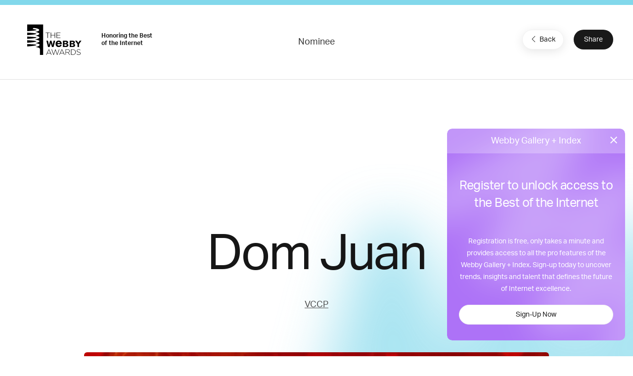

--- FILE ---
content_type: text/html; charset=utf-8
request_url: https://www.google.com/recaptcha/api2/anchor?ar=1&k=6LcC5f8qAAAAAN7E3g2z0N_EoPq3Vri8uXzTmFiO&co=aHR0cHM6Ly93aW5uZXJzLndlYmJ5YXdhcmRzLmNvbTo0NDM.&hl=en&v=7gg7H51Q-naNfhmCP3_R47ho&size=invisible&anchor-ms=20000&execute-ms=30000&cb=p3r1tmhdy1l1
body_size: 48179
content:
<!DOCTYPE HTML><html dir="ltr" lang="en"><head><meta http-equiv="Content-Type" content="text/html; charset=UTF-8">
<meta http-equiv="X-UA-Compatible" content="IE=edge">
<title>reCAPTCHA</title>
<style type="text/css">
/* cyrillic-ext */
@font-face {
  font-family: 'Roboto';
  font-style: normal;
  font-weight: 400;
  font-stretch: 100%;
  src: url(//fonts.gstatic.com/s/roboto/v48/KFO7CnqEu92Fr1ME7kSn66aGLdTylUAMa3GUBHMdazTgWw.woff2) format('woff2');
  unicode-range: U+0460-052F, U+1C80-1C8A, U+20B4, U+2DE0-2DFF, U+A640-A69F, U+FE2E-FE2F;
}
/* cyrillic */
@font-face {
  font-family: 'Roboto';
  font-style: normal;
  font-weight: 400;
  font-stretch: 100%;
  src: url(//fonts.gstatic.com/s/roboto/v48/KFO7CnqEu92Fr1ME7kSn66aGLdTylUAMa3iUBHMdazTgWw.woff2) format('woff2');
  unicode-range: U+0301, U+0400-045F, U+0490-0491, U+04B0-04B1, U+2116;
}
/* greek-ext */
@font-face {
  font-family: 'Roboto';
  font-style: normal;
  font-weight: 400;
  font-stretch: 100%;
  src: url(//fonts.gstatic.com/s/roboto/v48/KFO7CnqEu92Fr1ME7kSn66aGLdTylUAMa3CUBHMdazTgWw.woff2) format('woff2');
  unicode-range: U+1F00-1FFF;
}
/* greek */
@font-face {
  font-family: 'Roboto';
  font-style: normal;
  font-weight: 400;
  font-stretch: 100%;
  src: url(//fonts.gstatic.com/s/roboto/v48/KFO7CnqEu92Fr1ME7kSn66aGLdTylUAMa3-UBHMdazTgWw.woff2) format('woff2');
  unicode-range: U+0370-0377, U+037A-037F, U+0384-038A, U+038C, U+038E-03A1, U+03A3-03FF;
}
/* math */
@font-face {
  font-family: 'Roboto';
  font-style: normal;
  font-weight: 400;
  font-stretch: 100%;
  src: url(//fonts.gstatic.com/s/roboto/v48/KFO7CnqEu92Fr1ME7kSn66aGLdTylUAMawCUBHMdazTgWw.woff2) format('woff2');
  unicode-range: U+0302-0303, U+0305, U+0307-0308, U+0310, U+0312, U+0315, U+031A, U+0326-0327, U+032C, U+032F-0330, U+0332-0333, U+0338, U+033A, U+0346, U+034D, U+0391-03A1, U+03A3-03A9, U+03B1-03C9, U+03D1, U+03D5-03D6, U+03F0-03F1, U+03F4-03F5, U+2016-2017, U+2034-2038, U+203C, U+2040, U+2043, U+2047, U+2050, U+2057, U+205F, U+2070-2071, U+2074-208E, U+2090-209C, U+20D0-20DC, U+20E1, U+20E5-20EF, U+2100-2112, U+2114-2115, U+2117-2121, U+2123-214F, U+2190, U+2192, U+2194-21AE, U+21B0-21E5, U+21F1-21F2, U+21F4-2211, U+2213-2214, U+2216-22FF, U+2308-230B, U+2310, U+2319, U+231C-2321, U+2336-237A, U+237C, U+2395, U+239B-23B7, U+23D0, U+23DC-23E1, U+2474-2475, U+25AF, U+25B3, U+25B7, U+25BD, U+25C1, U+25CA, U+25CC, U+25FB, U+266D-266F, U+27C0-27FF, U+2900-2AFF, U+2B0E-2B11, U+2B30-2B4C, U+2BFE, U+3030, U+FF5B, U+FF5D, U+1D400-1D7FF, U+1EE00-1EEFF;
}
/* symbols */
@font-face {
  font-family: 'Roboto';
  font-style: normal;
  font-weight: 400;
  font-stretch: 100%;
  src: url(//fonts.gstatic.com/s/roboto/v48/KFO7CnqEu92Fr1ME7kSn66aGLdTylUAMaxKUBHMdazTgWw.woff2) format('woff2');
  unicode-range: U+0001-000C, U+000E-001F, U+007F-009F, U+20DD-20E0, U+20E2-20E4, U+2150-218F, U+2190, U+2192, U+2194-2199, U+21AF, U+21E6-21F0, U+21F3, U+2218-2219, U+2299, U+22C4-22C6, U+2300-243F, U+2440-244A, U+2460-24FF, U+25A0-27BF, U+2800-28FF, U+2921-2922, U+2981, U+29BF, U+29EB, U+2B00-2BFF, U+4DC0-4DFF, U+FFF9-FFFB, U+10140-1018E, U+10190-1019C, U+101A0, U+101D0-101FD, U+102E0-102FB, U+10E60-10E7E, U+1D2C0-1D2D3, U+1D2E0-1D37F, U+1F000-1F0FF, U+1F100-1F1AD, U+1F1E6-1F1FF, U+1F30D-1F30F, U+1F315, U+1F31C, U+1F31E, U+1F320-1F32C, U+1F336, U+1F378, U+1F37D, U+1F382, U+1F393-1F39F, U+1F3A7-1F3A8, U+1F3AC-1F3AF, U+1F3C2, U+1F3C4-1F3C6, U+1F3CA-1F3CE, U+1F3D4-1F3E0, U+1F3ED, U+1F3F1-1F3F3, U+1F3F5-1F3F7, U+1F408, U+1F415, U+1F41F, U+1F426, U+1F43F, U+1F441-1F442, U+1F444, U+1F446-1F449, U+1F44C-1F44E, U+1F453, U+1F46A, U+1F47D, U+1F4A3, U+1F4B0, U+1F4B3, U+1F4B9, U+1F4BB, U+1F4BF, U+1F4C8-1F4CB, U+1F4D6, U+1F4DA, U+1F4DF, U+1F4E3-1F4E6, U+1F4EA-1F4ED, U+1F4F7, U+1F4F9-1F4FB, U+1F4FD-1F4FE, U+1F503, U+1F507-1F50B, U+1F50D, U+1F512-1F513, U+1F53E-1F54A, U+1F54F-1F5FA, U+1F610, U+1F650-1F67F, U+1F687, U+1F68D, U+1F691, U+1F694, U+1F698, U+1F6AD, U+1F6B2, U+1F6B9-1F6BA, U+1F6BC, U+1F6C6-1F6CF, U+1F6D3-1F6D7, U+1F6E0-1F6EA, U+1F6F0-1F6F3, U+1F6F7-1F6FC, U+1F700-1F7FF, U+1F800-1F80B, U+1F810-1F847, U+1F850-1F859, U+1F860-1F887, U+1F890-1F8AD, U+1F8B0-1F8BB, U+1F8C0-1F8C1, U+1F900-1F90B, U+1F93B, U+1F946, U+1F984, U+1F996, U+1F9E9, U+1FA00-1FA6F, U+1FA70-1FA7C, U+1FA80-1FA89, U+1FA8F-1FAC6, U+1FACE-1FADC, U+1FADF-1FAE9, U+1FAF0-1FAF8, U+1FB00-1FBFF;
}
/* vietnamese */
@font-face {
  font-family: 'Roboto';
  font-style: normal;
  font-weight: 400;
  font-stretch: 100%;
  src: url(//fonts.gstatic.com/s/roboto/v48/KFO7CnqEu92Fr1ME7kSn66aGLdTylUAMa3OUBHMdazTgWw.woff2) format('woff2');
  unicode-range: U+0102-0103, U+0110-0111, U+0128-0129, U+0168-0169, U+01A0-01A1, U+01AF-01B0, U+0300-0301, U+0303-0304, U+0308-0309, U+0323, U+0329, U+1EA0-1EF9, U+20AB;
}
/* latin-ext */
@font-face {
  font-family: 'Roboto';
  font-style: normal;
  font-weight: 400;
  font-stretch: 100%;
  src: url(//fonts.gstatic.com/s/roboto/v48/KFO7CnqEu92Fr1ME7kSn66aGLdTylUAMa3KUBHMdazTgWw.woff2) format('woff2');
  unicode-range: U+0100-02BA, U+02BD-02C5, U+02C7-02CC, U+02CE-02D7, U+02DD-02FF, U+0304, U+0308, U+0329, U+1D00-1DBF, U+1E00-1E9F, U+1EF2-1EFF, U+2020, U+20A0-20AB, U+20AD-20C0, U+2113, U+2C60-2C7F, U+A720-A7FF;
}
/* latin */
@font-face {
  font-family: 'Roboto';
  font-style: normal;
  font-weight: 400;
  font-stretch: 100%;
  src: url(//fonts.gstatic.com/s/roboto/v48/KFO7CnqEu92Fr1ME7kSn66aGLdTylUAMa3yUBHMdazQ.woff2) format('woff2');
  unicode-range: U+0000-00FF, U+0131, U+0152-0153, U+02BB-02BC, U+02C6, U+02DA, U+02DC, U+0304, U+0308, U+0329, U+2000-206F, U+20AC, U+2122, U+2191, U+2193, U+2212, U+2215, U+FEFF, U+FFFD;
}
/* cyrillic-ext */
@font-face {
  font-family: 'Roboto';
  font-style: normal;
  font-weight: 500;
  font-stretch: 100%;
  src: url(//fonts.gstatic.com/s/roboto/v48/KFO7CnqEu92Fr1ME7kSn66aGLdTylUAMa3GUBHMdazTgWw.woff2) format('woff2');
  unicode-range: U+0460-052F, U+1C80-1C8A, U+20B4, U+2DE0-2DFF, U+A640-A69F, U+FE2E-FE2F;
}
/* cyrillic */
@font-face {
  font-family: 'Roboto';
  font-style: normal;
  font-weight: 500;
  font-stretch: 100%;
  src: url(//fonts.gstatic.com/s/roboto/v48/KFO7CnqEu92Fr1ME7kSn66aGLdTylUAMa3iUBHMdazTgWw.woff2) format('woff2');
  unicode-range: U+0301, U+0400-045F, U+0490-0491, U+04B0-04B1, U+2116;
}
/* greek-ext */
@font-face {
  font-family: 'Roboto';
  font-style: normal;
  font-weight: 500;
  font-stretch: 100%;
  src: url(//fonts.gstatic.com/s/roboto/v48/KFO7CnqEu92Fr1ME7kSn66aGLdTylUAMa3CUBHMdazTgWw.woff2) format('woff2');
  unicode-range: U+1F00-1FFF;
}
/* greek */
@font-face {
  font-family: 'Roboto';
  font-style: normal;
  font-weight: 500;
  font-stretch: 100%;
  src: url(//fonts.gstatic.com/s/roboto/v48/KFO7CnqEu92Fr1ME7kSn66aGLdTylUAMa3-UBHMdazTgWw.woff2) format('woff2');
  unicode-range: U+0370-0377, U+037A-037F, U+0384-038A, U+038C, U+038E-03A1, U+03A3-03FF;
}
/* math */
@font-face {
  font-family: 'Roboto';
  font-style: normal;
  font-weight: 500;
  font-stretch: 100%;
  src: url(//fonts.gstatic.com/s/roboto/v48/KFO7CnqEu92Fr1ME7kSn66aGLdTylUAMawCUBHMdazTgWw.woff2) format('woff2');
  unicode-range: U+0302-0303, U+0305, U+0307-0308, U+0310, U+0312, U+0315, U+031A, U+0326-0327, U+032C, U+032F-0330, U+0332-0333, U+0338, U+033A, U+0346, U+034D, U+0391-03A1, U+03A3-03A9, U+03B1-03C9, U+03D1, U+03D5-03D6, U+03F0-03F1, U+03F4-03F5, U+2016-2017, U+2034-2038, U+203C, U+2040, U+2043, U+2047, U+2050, U+2057, U+205F, U+2070-2071, U+2074-208E, U+2090-209C, U+20D0-20DC, U+20E1, U+20E5-20EF, U+2100-2112, U+2114-2115, U+2117-2121, U+2123-214F, U+2190, U+2192, U+2194-21AE, U+21B0-21E5, U+21F1-21F2, U+21F4-2211, U+2213-2214, U+2216-22FF, U+2308-230B, U+2310, U+2319, U+231C-2321, U+2336-237A, U+237C, U+2395, U+239B-23B7, U+23D0, U+23DC-23E1, U+2474-2475, U+25AF, U+25B3, U+25B7, U+25BD, U+25C1, U+25CA, U+25CC, U+25FB, U+266D-266F, U+27C0-27FF, U+2900-2AFF, U+2B0E-2B11, U+2B30-2B4C, U+2BFE, U+3030, U+FF5B, U+FF5D, U+1D400-1D7FF, U+1EE00-1EEFF;
}
/* symbols */
@font-face {
  font-family: 'Roboto';
  font-style: normal;
  font-weight: 500;
  font-stretch: 100%;
  src: url(//fonts.gstatic.com/s/roboto/v48/KFO7CnqEu92Fr1ME7kSn66aGLdTylUAMaxKUBHMdazTgWw.woff2) format('woff2');
  unicode-range: U+0001-000C, U+000E-001F, U+007F-009F, U+20DD-20E0, U+20E2-20E4, U+2150-218F, U+2190, U+2192, U+2194-2199, U+21AF, U+21E6-21F0, U+21F3, U+2218-2219, U+2299, U+22C4-22C6, U+2300-243F, U+2440-244A, U+2460-24FF, U+25A0-27BF, U+2800-28FF, U+2921-2922, U+2981, U+29BF, U+29EB, U+2B00-2BFF, U+4DC0-4DFF, U+FFF9-FFFB, U+10140-1018E, U+10190-1019C, U+101A0, U+101D0-101FD, U+102E0-102FB, U+10E60-10E7E, U+1D2C0-1D2D3, U+1D2E0-1D37F, U+1F000-1F0FF, U+1F100-1F1AD, U+1F1E6-1F1FF, U+1F30D-1F30F, U+1F315, U+1F31C, U+1F31E, U+1F320-1F32C, U+1F336, U+1F378, U+1F37D, U+1F382, U+1F393-1F39F, U+1F3A7-1F3A8, U+1F3AC-1F3AF, U+1F3C2, U+1F3C4-1F3C6, U+1F3CA-1F3CE, U+1F3D4-1F3E0, U+1F3ED, U+1F3F1-1F3F3, U+1F3F5-1F3F7, U+1F408, U+1F415, U+1F41F, U+1F426, U+1F43F, U+1F441-1F442, U+1F444, U+1F446-1F449, U+1F44C-1F44E, U+1F453, U+1F46A, U+1F47D, U+1F4A3, U+1F4B0, U+1F4B3, U+1F4B9, U+1F4BB, U+1F4BF, U+1F4C8-1F4CB, U+1F4D6, U+1F4DA, U+1F4DF, U+1F4E3-1F4E6, U+1F4EA-1F4ED, U+1F4F7, U+1F4F9-1F4FB, U+1F4FD-1F4FE, U+1F503, U+1F507-1F50B, U+1F50D, U+1F512-1F513, U+1F53E-1F54A, U+1F54F-1F5FA, U+1F610, U+1F650-1F67F, U+1F687, U+1F68D, U+1F691, U+1F694, U+1F698, U+1F6AD, U+1F6B2, U+1F6B9-1F6BA, U+1F6BC, U+1F6C6-1F6CF, U+1F6D3-1F6D7, U+1F6E0-1F6EA, U+1F6F0-1F6F3, U+1F6F7-1F6FC, U+1F700-1F7FF, U+1F800-1F80B, U+1F810-1F847, U+1F850-1F859, U+1F860-1F887, U+1F890-1F8AD, U+1F8B0-1F8BB, U+1F8C0-1F8C1, U+1F900-1F90B, U+1F93B, U+1F946, U+1F984, U+1F996, U+1F9E9, U+1FA00-1FA6F, U+1FA70-1FA7C, U+1FA80-1FA89, U+1FA8F-1FAC6, U+1FACE-1FADC, U+1FADF-1FAE9, U+1FAF0-1FAF8, U+1FB00-1FBFF;
}
/* vietnamese */
@font-face {
  font-family: 'Roboto';
  font-style: normal;
  font-weight: 500;
  font-stretch: 100%;
  src: url(//fonts.gstatic.com/s/roboto/v48/KFO7CnqEu92Fr1ME7kSn66aGLdTylUAMa3OUBHMdazTgWw.woff2) format('woff2');
  unicode-range: U+0102-0103, U+0110-0111, U+0128-0129, U+0168-0169, U+01A0-01A1, U+01AF-01B0, U+0300-0301, U+0303-0304, U+0308-0309, U+0323, U+0329, U+1EA0-1EF9, U+20AB;
}
/* latin-ext */
@font-face {
  font-family: 'Roboto';
  font-style: normal;
  font-weight: 500;
  font-stretch: 100%;
  src: url(//fonts.gstatic.com/s/roboto/v48/KFO7CnqEu92Fr1ME7kSn66aGLdTylUAMa3KUBHMdazTgWw.woff2) format('woff2');
  unicode-range: U+0100-02BA, U+02BD-02C5, U+02C7-02CC, U+02CE-02D7, U+02DD-02FF, U+0304, U+0308, U+0329, U+1D00-1DBF, U+1E00-1E9F, U+1EF2-1EFF, U+2020, U+20A0-20AB, U+20AD-20C0, U+2113, U+2C60-2C7F, U+A720-A7FF;
}
/* latin */
@font-face {
  font-family: 'Roboto';
  font-style: normal;
  font-weight: 500;
  font-stretch: 100%;
  src: url(//fonts.gstatic.com/s/roboto/v48/KFO7CnqEu92Fr1ME7kSn66aGLdTylUAMa3yUBHMdazQ.woff2) format('woff2');
  unicode-range: U+0000-00FF, U+0131, U+0152-0153, U+02BB-02BC, U+02C6, U+02DA, U+02DC, U+0304, U+0308, U+0329, U+2000-206F, U+20AC, U+2122, U+2191, U+2193, U+2212, U+2215, U+FEFF, U+FFFD;
}
/* cyrillic-ext */
@font-face {
  font-family: 'Roboto';
  font-style: normal;
  font-weight: 900;
  font-stretch: 100%;
  src: url(//fonts.gstatic.com/s/roboto/v48/KFO7CnqEu92Fr1ME7kSn66aGLdTylUAMa3GUBHMdazTgWw.woff2) format('woff2');
  unicode-range: U+0460-052F, U+1C80-1C8A, U+20B4, U+2DE0-2DFF, U+A640-A69F, U+FE2E-FE2F;
}
/* cyrillic */
@font-face {
  font-family: 'Roboto';
  font-style: normal;
  font-weight: 900;
  font-stretch: 100%;
  src: url(//fonts.gstatic.com/s/roboto/v48/KFO7CnqEu92Fr1ME7kSn66aGLdTylUAMa3iUBHMdazTgWw.woff2) format('woff2');
  unicode-range: U+0301, U+0400-045F, U+0490-0491, U+04B0-04B1, U+2116;
}
/* greek-ext */
@font-face {
  font-family: 'Roboto';
  font-style: normal;
  font-weight: 900;
  font-stretch: 100%;
  src: url(//fonts.gstatic.com/s/roboto/v48/KFO7CnqEu92Fr1ME7kSn66aGLdTylUAMa3CUBHMdazTgWw.woff2) format('woff2');
  unicode-range: U+1F00-1FFF;
}
/* greek */
@font-face {
  font-family: 'Roboto';
  font-style: normal;
  font-weight: 900;
  font-stretch: 100%;
  src: url(//fonts.gstatic.com/s/roboto/v48/KFO7CnqEu92Fr1ME7kSn66aGLdTylUAMa3-UBHMdazTgWw.woff2) format('woff2');
  unicode-range: U+0370-0377, U+037A-037F, U+0384-038A, U+038C, U+038E-03A1, U+03A3-03FF;
}
/* math */
@font-face {
  font-family: 'Roboto';
  font-style: normal;
  font-weight: 900;
  font-stretch: 100%;
  src: url(//fonts.gstatic.com/s/roboto/v48/KFO7CnqEu92Fr1ME7kSn66aGLdTylUAMawCUBHMdazTgWw.woff2) format('woff2');
  unicode-range: U+0302-0303, U+0305, U+0307-0308, U+0310, U+0312, U+0315, U+031A, U+0326-0327, U+032C, U+032F-0330, U+0332-0333, U+0338, U+033A, U+0346, U+034D, U+0391-03A1, U+03A3-03A9, U+03B1-03C9, U+03D1, U+03D5-03D6, U+03F0-03F1, U+03F4-03F5, U+2016-2017, U+2034-2038, U+203C, U+2040, U+2043, U+2047, U+2050, U+2057, U+205F, U+2070-2071, U+2074-208E, U+2090-209C, U+20D0-20DC, U+20E1, U+20E5-20EF, U+2100-2112, U+2114-2115, U+2117-2121, U+2123-214F, U+2190, U+2192, U+2194-21AE, U+21B0-21E5, U+21F1-21F2, U+21F4-2211, U+2213-2214, U+2216-22FF, U+2308-230B, U+2310, U+2319, U+231C-2321, U+2336-237A, U+237C, U+2395, U+239B-23B7, U+23D0, U+23DC-23E1, U+2474-2475, U+25AF, U+25B3, U+25B7, U+25BD, U+25C1, U+25CA, U+25CC, U+25FB, U+266D-266F, U+27C0-27FF, U+2900-2AFF, U+2B0E-2B11, U+2B30-2B4C, U+2BFE, U+3030, U+FF5B, U+FF5D, U+1D400-1D7FF, U+1EE00-1EEFF;
}
/* symbols */
@font-face {
  font-family: 'Roboto';
  font-style: normal;
  font-weight: 900;
  font-stretch: 100%;
  src: url(//fonts.gstatic.com/s/roboto/v48/KFO7CnqEu92Fr1ME7kSn66aGLdTylUAMaxKUBHMdazTgWw.woff2) format('woff2');
  unicode-range: U+0001-000C, U+000E-001F, U+007F-009F, U+20DD-20E0, U+20E2-20E4, U+2150-218F, U+2190, U+2192, U+2194-2199, U+21AF, U+21E6-21F0, U+21F3, U+2218-2219, U+2299, U+22C4-22C6, U+2300-243F, U+2440-244A, U+2460-24FF, U+25A0-27BF, U+2800-28FF, U+2921-2922, U+2981, U+29BF, U+29EB, U+2B00-2BFF, U+4DC0-4DFF, U+FFF9-FFFB, U+10140-1018E, U+10190-1019C, U+101A0, U+101D0-101FD, U+102E0-102FB, U+10E60-10E7E, U+1D2C0-1D2D3, U+1D2E0-1D37F, U+1F000-1F0FF, U+1F100-1F1AD, U+1F1E6-1F1FF, U+1F30D-1F30F, U+1F315, U+1F31C, U+1F31E, U+1F320-1F32C, U+1F336, U+1F378, U+1F37D, U+1F382, U+1F393-1F39F, U+1F3A7-1F3A8, U+1F3AC-1F3AF, U+1F3C2, U+1F3C4-1F3C6, U+1F3CA-1F3CE, U+1F3D4-1F3E0, U+1F3ED, U+1F3F1-1F3F3, U+1F3F5-1F3F7, U+1F408, U+1F415, U+1F41F, U+1F426, U+1F43F, U+1F441-1F442, U+1F444, U+1F446-1F449, U+1F44C-1F44E, U+1F453, U+1F46A, U+1F47D, U+1F4A3, U+1F4B0, U+1F4B3, U+1F4B9, U+1F4BB, U+1F4BF, U+1F4C8-1F4CB, U+1F4D6, U+1F4DA, U+1F4DF, U+1F4E3-1F4E6, U+1F4EA-1F4ED, U+1F4F7, U+1F4F9-1F4FB, U+1F4FD-1F4FE, U+1F503, U+1F507-1F50B, U+1F50D, U+1F512-1F513, U+1F53E-1F54A, U+1F54F-1F5FA, U+1F610, U+1F650-1F67F, U+1F687, U+1F68D, U+1F691, U+1F694, U+1F698, U+1F6AD, U+1F6B2, U+1F6B9-1F6BA, U+1F6BC, U+1F6C6-1F6CF, U+1F6D3-1F6D7, U+1F6E0-1F6EA, U+1F6F0-1F6F3, U+1F6F7-1F6FC, U+1F700-1F7FF, U+1F800-1F80B, U+1F810-1F847, U+1F850-1F859, U+1F860-1F887, U+1F890-1F8AD, U+1F8B0-1F8BB, U+1F8C0-1F8C1, U+1F900-1F90B, U+1F93B, U+1F946, U+1F984, U+1F996, U+1F9E9, U+1FA00-1FA6F, U+1FA70-1FA7C, U+1FA80-1FA89, U+1FA8F-1FAC6, U+1FACE-1FADC, U+1FADF-1FAE9, U+1FAF0-1FAF8, U+1FB00-1FBFF;
}
/* vietnamese */
@font-face {
  font-family: 'Roboto';
  font-style: normal;
  font-weight: 900;
  font-stretch: 100%;
  src: url(//fonts.gstatic.com/s/roboto/v48/KFO7CnqEu92Fr1ME7kSn66aGLdTylUAMa3OUBHMdazTgWw.woff2) format('woff2');
  unicode-range: U+0102-0103, U+0110-0111, U+0128-0129, U+0168-0169, U+01A0-01A1, U+01AF-01B0, U+0300-0301, U+0303-0304, U+0308-0309, U+0323, U+0329, U+1EA0-1EF9, U+20AB;
}
/* latin-ext */
@font-face {
  font-family: 'Roboto';
  font-style: normal;
  font-weight: 900;
  font-stretch: 100%;
  src: url(//fonts.gstatic.com/s/roboto/v48/KFO7CnqEu92Fr1ME7kSn66aGLdTylUAMa3KUBHMdazTgWw.woff2) format('woff2');
  unicode-range: U+0100-02BA, U+02BD-02C5, U+02C7-02CC, U+02CE-02D7, U+02DD-02FF, U+0304, U+0308, U+0329, U+1D00-1DBF, U+1E00-1E9F, U+1EF2-1EFF, U+2020, U+20A0-20AB, U+20AD-20C0, U+2113, U+2C60-2C7F, U+A720-A7FF;
}
/* latin */
@font-face {
  font-family: 'Roboto';
  font-style: normal;
  font-weight: 900;
  font-stretch: 100%;
  src: url(//fonts.gstatic.com/s/roboto/v48/KFO7CnqEu92Fr1ME7kSn66aGLdTylUAMa3yUBHMdazQ.woff2) format('woff2');
  unicode-range: U+0000-00FF, U+0131, U+0152-0153, U+02BB-02BC, U+02C6, U+02DA, U+02DC, U+0304, U+0308, U+0329, U+2000-206F, U+20AC, U+2122, U+2191, U+2193, U+2212, U+2215, U+FEFF, U+FFFD;
}

</style>
<link rel="stylesheet" type="text/css" href="https://www.gstatic.com/recaptcha/releases/7gg7H51Q-naNfhmCP3_R47ho/styles__ltr.css">
<script nonce="cNWJ1CWbJYYLb2Iao8HYNQ" type="text/javascript">window['__recaptcha_api'] = 'https://www.google.com/recaptcha/api2/';</script>
<script type="text/javascript" src="https://www.gstatic.com/recaptcha/releases/7gg7H51Q-naNfhmCP3_R47ho/recaptcha__en.js" nonce="cNWJ1CWbJYYLb2Iao8HYNQ">
      
    </script></head>
<body><div id="rc-anchor-alert" class="rc-anchor-alert"></div>
<input type="hidden" id="recaptcha-token" value="[base64]">
<script type="text/javascript" nonce="cNWJ1CWbJYYLb2Iao8HYNQ">
      recaptcha.anchor.Main.init("[\x22ainput\x22,[\x22bgdata\x22,\x22\x22,\[base64]/[base64]/UltIKytdPWE6KGE8MjA0OD9SW0grK109YT4+NnwxOTI6KChhJjY0NTEyKT09NTUyOTYmJnErMTxoLmxlbmd0aCYmKGguY2hhckNvZGVBdChxKzEpJjY0NTEyKT09NTYzMjA/[base64]/MjU1OlI/[base64]/[base64]/[base64]/[base64]/[base64]/[base64]/[base64]/[base64]/[base64]/[base64]\x22,\[base64]\\u003d\\u003d\x22,\[base64]/Ds8KmLg9xw6MOwoTDrMO0wq3CusO2wpVowrzDoMK/J3XCrX/[base64]/[base64]/CknzClcO2w4ZTw4vCrMK6wqvCtcKWbH7DvsKqwqgZPMOtw5PDl0cDwoMYODQ8wpx5w53DnMO7VxUmw4ZWw7bDncKUJMKAw4xyw6oyHcKbwpcKwoXDgjtcOBZgwo0nw5fDtMKDwrPCvUp2wrV5w4zDplXDrsO3wqYAQsOtKSbChmQzbH/DrcOsPsKhw4VxQmbCsDoKWMOlw6DCvMKLw4TCgMKHwq3CpsOjNhzCgcKNbcKywo/CowZPNcOOw5rCk8Kewo/CokvCsMORDCZ0ZsOYG8KCaj5idcOYOg/CtcO9VSE1w54sQ2N5wofCrcOmw63CtcOpaQprw6cjwqc7w7fDswwxwrIowoPCqsOtVMKnw6rCgnLCiMKrGkc7IcKYw6fCvkwuURfCi1TDmx1gwq/DgcKRfhrDlyMzSMOnwrjDmlLDtcOkwrV7wrxLdUwFHn5tw4rCmsKTwpxpJk7DmQDDqMOsw6TDuTzDtcOrEBjDo8KcF8Kgc8KQwozCqRDCj8KQw4nCnDrCmsOnw5zDgMOvw4J7w4MBXMOfYQfCpMKzwr/CoWzCpMO3wrvDng0vO8Ouw7XDpT/Cn0jCvMKaNWXDjDbCtsOzZF3ClkAAW8KowrzDjQsudTvCm8K8w4wgeG8ewq/DuSDDqGNfAmtYw4vCikM8HlhjGiLChnQCw6/Do1TCuhzDu8Kiw5rCnX0Rw6h4WsOHw7jDi8KowqHDsW0ww5xDw7/[base64]/DhQnCusOzw6YDw5rDksOpwo05aMOAw4UJwpTCt07CscOHwqw7fMOYaQTClsKWUVwVw7ppS1LClcKww67Ci8KPwo0ec8O7GGEJwroHwpZnwoXCkTkUbsO1w5rDicK8w4PCm8K6w5LDsDsOw7/Cr8OHw4klO8OkwrRsw4jDjXvCnMKPw5LCqXc3w7pDwr/Cuj/CtsKswoNdeMOgw6LDjsOtcxrCqBxPwqzCvWFFbsOTwpQdGlTDisKGe0HClMO8EsK5J8OIWMKSI2vCrcOPw53Cn8K4w77DvjVkw4xWwo5Hwpc2EsKMwrkseVTCpMOUOWjCjkR8FyA/FAzDmcKGw5zCsMOpwrTCsXfDlBV/YDLCiHxtAMKVw4fDi8KZwpHDuMOpJsOxQCPDt8KWw7g8w6VpJsO+UsOqb8KrwpVUKDdmU8KGY8OKwqPCsntoDVLDgMOvETZMdcKDUcOVKgl/[base64]/ZsOQwqvDkxobw7nDhsKzJ8KHw47DjcKmwpzDjMOdwpnDkcKHwo7CozXCj0/[base64]/Cj8Odw4Q0wr3CrRXChcOMw7PCnMOYCl01w7Mcw7UkJ8OMcMKcw67DucOPwpXCvsOqw6YuNGDCrXdyBkVow4cnAsK1w7txwq5swonDmMKCaMOhJG/CnGbDonnCucORTV8Ww5zCiMKWT1rDkGoCwpLCnMOgw77DjnlLwrYmIkPCp8O7wrtNwrhuwq4mwqrCuxnDi8O5Wx7DvlgPMjDDpMOpw5nCo8KALHcuw5vDoMOdwoduw5M/wp9bJ2LCo2PDoMKiwoDDjcK2w6glw5HCjWXDvFROw43Cm8KUZGRsw4ctw7vCkmEpbcOjVsO7ecOpVcK+w6DCqW/DisOAw7LDq04dNsK+F8KhFXDDpDZ/esKwRcK9wrjDq0gHRB/DsMK9wrDDtMK9woAJBQHDhQ7DnW4BP3VIwoZVAMOXw4DDmcKCwqrCosOiw5rDqcK7FMK2w4IaKcK/DA4Wb2HCicOOw4YIw5ocwokBTcOvwoHDq1cbwqg0eShPwogewqluC8KEbMOzwp7CoMOrw4h7w5DCrsOzwpjDsMO0CBXDuh/DpDpjdRBSLEfDv8OpIMKGWsKqIsOmP8ODTMOeCMKqw7zDsgIhSMK4dkUiwqXCvF3CqMKuwpHDoj/[base64]/[base64]/[base64]/CjMKYwrctV8OEXMOqwobCkMOowphNw6gEDsKZwojCrMO+OsK3w58yQcK+wrR+aRPDri7Dh8OMbsORTsOywrLCjDMjWsO4d8OOw757w4IFwrZtw4VGc8O3bErDgXolw6ZHL3slIn/[base64]/Cu0fCh8OGw7ADwpxfwoJzLMKMwrciw7tEw4LDiDoFLcKvwrRHw6dmwo7DsWoMDUTCk8OcDi8Jw7jDsMOLwonCsl7DrMKSHiQbMm8/wqEuwrbDtB/DlV9GwrVKeUPCh8KeS8K3e8K4wpTDqMKXwozCsjzDgHw1w7PDgMKxwotne8KTGHTCp8Oef2fDoj1+w7JTwrAKPQrCp1FHw6TCmMKYwooZw519wonCgUs2R8K+w5oAwpVBwrYcMi/ClmTDvzpNw5/CrMKEw5zCiEcWwqd1PCjDizXDr8OXXsOYw4XCgQHCscOlw44lwpZew4lKLUPCiG0BEMOxwooETG/DuMKFwopjw4AHEcKtRMKkMxV8wqNOw71qw6sIw5BHw4w+wrfCrMOWHcO3AMOLwo18ZMKGWcKhwoRswqXCgMOywobDrGDDucK4YAkUQMKfwrnDo8O3bcO8wrPCjx8Ew7wgw71SwqDDnUHDhsOUScOxW8KiXcOzGMOjM8ODw77CtmvDkcOOw4TCmBnDqU/CrSvDhTjCvcOgwqFKOMOYLcKDGMKJw6Nqw4F8w4YRwpkwwoUwwpw4W2YdKcOHwqg/w5DDsFIoOXMmwrDCiB8Gw6MEw7IowpfCrcOsw4/ClxBFw4ssJMK2NMOVQcK1a8O4R1/CvAdHbSNBwqTCucK0VMOZKVbDrMKLRMO2w4BewrXCgCbCicOEwp/ClBHDucKMwqTDnAPCizfCm8KLw7zDq8KOYcOfNsKDwqVRZcOWw54RwqrCqMOhc8OxwqnCkVh1wojCsicdw6sowpbCqi5wwpbDrcKEwq0HbcK+WcOHdArCtQBtXU0ROsOSIMK1w5gUfFTDtS3CjSrCr8Olwr/[base64]/w7gyw6jDmXEFHhNnDcOpVR5ow5fCj13CgcKiw51LwrTCv8KXwpLCvcKow759wp7CjA8PwpvCocK/wrTCp8O3w6bDsyNXwoFow5HDr8OIwpDDn1rCnMODw6xPFCAuA1vDqCwXRx3CsjvCrgkBX8KHwrbCuELDk1xYFMKMw4EJIMKyBxjClMK9wqd/DcObI17Cv8OdwrbCnMKIwozCkVHCp1MYUlETw7/[base64]/woBeM8KMw5RVeFDDn8K4csOVw5B2wrwcCMO+wrnDscKtwqrCgsOhf0JYUGduwp08fFHChUN9w7vCk3kaKGTDgMK8HA8lYFrDs8OHw6o5w5/DtG7DvynDhRnCksO/b18LH3kLM3xfd8KLw60aBS0jVcK/acOVGMOGw6wwQWgYFjNpwrfCq8OBfn05EC7DosKlw7waw5XDowxKw4MfRxk5bcO/w70SBcOWIWdUw7vCpMK/wrZNwrMHw4hyJsOCw5LDgcO4OMO+fEMUwqLCpMKuw6fDs0XDii7Dv8KfQ8OwDHUIw6bCscKVwrcDFHxTwrvDqE/DtsOHW8K+woVvRxPDjDvCt2JuwpNCHwpcw6RTwr7Di8KaBVnCimnCusONShPCmi3DjcORwrB1wq3CrsOkN0zCtUpnDnjDuMOswoTDkcOUwpAGb8OCacK5wp1gRBRuf8Ovwr54w5hNOXM9CBo6fcK8w7lcZQMmCHPCu8KifMK/wrjDiEfCvcOiRj3DrjXCrCoEe8Onw6dQw5bCj8K7w58rw4JQwrcDFUNiJnUob1zDq8OjNcKaejBgBMO1wqIlWsO0wol6ccOUAiFOwr1oDsOhwqPCocO1Xj93wo9pw4PCiwnCpMKiw6w9JhjChcOgw47Co3U3PcK5wqvCjUXDscKnwoo/w4Z+Z03ChMO/wo/DtFTCo8OCd8OTAVRQwrTDsmI5QHw6wqt0w5LCjcOIwqXDoMO7wqnDok3DhsKOw6Apwp4IwoFQNMKSw4PCmxnCtRHCmDJpI8KHasKyf01iw4QxesKbwq8hwqcdbsK+w5NBw4IcWMK9wr9VA8OaKcOcw5ohwok8C8O6wplJXRVsWSZEw6wZAUnDrFZzw73Du1bDt8Kecw/DrMKiwrbDssOSwqoUwoYuBD8FFC9SIsOow7kYVlcRwqJeasOzworCo8OnNwrDg8Kswql2IxjDr0MRw4omwpNmDcOEwqrCuDRJTMO5wpNuwqbDuTjDjMOcF8KDQMOzXHHCohbCjMOvwq/[base64]/ChcOzwr8Kw6kWGcOcwogFDWZhdsKMUT/DmB7CgcOIwpI+woNtwqzCrlbCsiUDaVUAJsOEw7jCl8OGwq1bTmkhw7k2JATDrWQ/ViIpw4VawpR9SMK2Y8KSI37Cm8KAR8OzXcKLWH7Do2lPLEUtwrtKw7EuER19IndBwrjCv8KMGMKTw5DDsMOPLcKZwrjCmmokScKiwrs5wrBzbUHCiXLCj8K/[base64]/w6HDpMK5w4zCrcOfCcKFfytXw77CgMKrw5t/wpfDrV/DkcK4wp/DtgrCjy7DnA8iw7/CqRYow7vCs0/Dk05Vw7TDvE/Cn8KLTBvCvsKkwq9jVcOqMmQoQcK7wrF6wo7DnsK7w4bCpyktScO2w63Dg8OOwoJ4wp8hQMK+VkvDpE/DicK4wpDCmMKYwo9awqbDimLCpAHCqsKbw4ZDan5IMXnCiW/DgiHChcKnw4bDscKSDsO8SMOPwpEVI8K3wpRhw4MkwoAfwqtLIcK5w6LCrSLDnsKpQWldD8OKwozDkgF4wrFXScKhMsOqQzLCuz5makzCrihtwpU/[base64]/w5c2e8OjdHlCNlI7ZGoJwo3DojcCw6rCqUHDi8OHw5xBwovClW5PPAbDqFogFE3Dpgs1w5ddXT3CocOKwqrCtSkKw6Vkw7zDn8OewqfCp1nCgsKSwqMdwpbDv8OgesK1KRUow6ISGcKzV8K+bABsW8KUwp/[base64]/DocOXw5fCqhLDpMOPw4liJ8OpW1UdPMK5NXHCjgI+bcO1JcKDwoZkOcKnwpzCiwM3GHItw60Bwp/Du8OswpfCisKYRRxLT8K+w4MlwoLCrVJkYMKwwp3CicOgJx1xOsOBw51zwq3CkcKRL2/DpFLCgcOjw7Yww4zCnMObcMKbYlzDmsOET0vCj8Ozw6zCosKNwqcZw4LClMKEF8KIRsKHR0LDr8Ooc8KLwrgUUihgw5DCg8ODPlBmBMOXw4M6wqLCjcOhM8OGwrI9w7UrQnEWw4IIwqc/IXZCwo8nwr7CkcObw5/CtcK4UnXDp1jDucOvwot/[base64]/[base64]/[base64]/DosOwwpXDm8OAZMKGw5TDjcOnwqDDg2J7TjXCscKEVMOnwqpQX3JAw51MOUrDj8Ogw5DDo8OSEXTCtTjDukDCgcOlwoYkTjPDkMOtw5dFw7nDgUh7KMKrw5k8FzHDlGBowo3CtcOmAcKsSMOGw58bfcK1w4/DlMO0w6E3b8KRw4nDmTBnQcObwpPClUzCucK/VmF9fsOfL8Ohw450HMK5wqktWUkdw7Uywp4qw4DCliXDksKyHkwMw5c2w4kHwrs/w6Z6FsKrD8KCasObwqgOw7Y+wqvDmGdywoBbw5nCsj3CrBMcSjlLw6lSacKswpDCusOMwpDDgcKmw4kDwoBgw653w44lw6LDk1zCkMK6ccK2QVlRb8KywqJxT8KiAlRFfsOiVhzChzAUwrxMYMKtNlzCkwLCgMKfTsOKw4/DuCHDtAXCjxNdacOqw6LCmxpDAnvDg8KcNsO7w4kWw4dHw6HCtMKMGFQzLVkpLMKIAcKBFsKsccKhYTNkUR1uwotYJcK+Q8OUMMOyw4vDisOPw5IXwqvCsDoXw6oSw7/CuMKqZ8KpEm0YworCnUdfXWwfaFMkwphlasOuwpTChyrDmlPCvGENB8O+CMKsw4/DqcKxfjDDgcKHXX3CnsOKGsOHFhYwOMOJwpXDrcK1wp/[base64]/aAppEiAwb8OUw6s5IljDq8OLwojDuMONw6PCi27DiMKqwrfCscOVw5cWRlXDpnUYw6fDusO6KsKzw5nDgj7CjGc4w5EpwrVpS8ONwqXCgcOYZSV2AxLDkGt3wr/[base64]/CrhTCscOiQXN9McOhLcOBwok8wovCtMKUdjN/[base64]/[base64]/DkVlRw58+w77DjMKYOHYlNcOpDMKZQcO0wr94w78vCjvDtGYuTMKFwpg/wrjDhy7CpyrDkSPCpsOzwqvCuMOlQT9uc8ORw4DDvsOww7fCi8OwKkTCvnPDhcOtXsKsw4dzwp3CrcODwpx8w4tMdBUuw5/CqsO8NcKYw51qwoTDuGnCqSrDpcOVw7/CvsKDcMK+wr5pwr7Ck8Ocw5Nmwo/DhHXDuTzDgzEOwpDCmTfCqwI8fsKVbMODwppNworDkMODXsKcL09oVcOvw7jDrcOEw53DqsKDw77CisOtJ8Kkdz/CkGLDoMOfwovCp8Ocw7rChMOQDcOUwocHTmljBUfDs8O1HcOMwrd/[base64]/w48YKMOVwq01dmvDrVzCpxjDrRLDpGlDw5w0QcOSwoEHw48zZ2fCksORBcK4w6PDlUXDuBt/w5bDkGXCo1bCtMOCwrXCth5BIGvDu8OxwpVGwrlEOsKCDULChMKDwonDhkBRPlnChsOtw55IT2/CjcOOw7p4w6bCuMKNZ3onGMKkwoxLw6/DlcK+LsOXw6LDp8OTwpNOWC41wpTCgTTDmcKQwoLCq8O4PcKLwqXDrSpww6jDsH4SwpnCgipxwq4fwpjDqVItwr0bw6XCjcOfVR3DsmbCoS7Cqg88w5vDl0XDghDDsm/[base64]/wrMQPQcqw6FKwrUzEcOrQsOLTUZHwofDpsKSwqzDisORKcOYw4bDkcO4aMOoB2vDmBLDujHCiXPDqMO5wr7CkcKIw4HClwpoBQITfsKEw4zCoiV+wqtwOCvCvmDCpMOkwpPClUHDplbCiMK0w5nDvsKnw47Dlwd/X8KiZsOmGirDuDTDp1rDpMOtahTCsS9nwqJrw57CgsKtJElawoIcwrLCg3zDqkbDvTbDhMOuRQ3Cj19oCUYpw606w4/[base64]/DqsKDw6rDnMKqwroLwpzChMOxTj0UwqHCtnnCocKfwrQ5CMKvwonDt8KDIATDs8KdTHLCghgGwqTDpAEyw49WwpI/w6kkw67DmcOURMKRw6lYMxgWAsKtw6BmwpVNYn98D1LCknLCrldvw4DDjx9fFX4kwoxAw5bCrcO/[base64]/DlSRHw4nCocKnwrQAB8OiwrfDmTUrwoZbW0LCgFY4w6NRMD92W2/DgzhdH2Zaw44Nw4lrw6TCgcOfw7TDoXzDuhssw6TClGVVXj3CmMOUcT0Yw7cncyPCvsO1wqbDoWHDsMKuwoBgw5zDhMO6CcKvw402w4zDkcOsaMK0E8Kvw4/[base64]/Clxg1w4FfwoRmw5LCu8KgwptrFApKHnIRBWfDp3XCs8OYwqZ2w5tUO8ONwpdkTQdbw5Ecw4HDn8KwwpJrMmPDmcKcJMOpTsO7w4rCqMO1AUXDkS8JH8KffMOhwqfCoj0AdScoP8OpRsKFJ8KWwoF0wo/Cr8KNMwTCpcKJwqNtwrcKw7jCpFALwrE9bwR2w7bDmEI1D3wCw6PDswoWQ2vDuMOnbzbDmsO6woIww65LWMOVRDhhQsOqHn9fw6xhwqcWw5zClsOzw4N2anhUwoomEMO5wp7Chzw6VABrw5o+IU/CnMKVwqhFwqwkwq/Ds8K3w7krwrZuwpvDrMOfw4nCtVbCoMKZXQdQKl5EwolYwp9IU8OKw6TDl1MROA3Du8KuwrlHw60eR8Kaw55Hf1rCnAVWwqMswqbCkjbDqzY0w4DDuC3CnCPCvMOdw6s/BFkDw6k/JMKuYMOaw77Ci0LCpATCnS7DlsOEw5fDn8KMWcOjEcKvw4xMwrsgO0BQXcOkGcO8wq8zYg15Glp8bMKFPypxWzTChMK+woMlw40CCy/DscKbX8OYCsK/w7fDqMKTIiFow7XClThYwo5jDsKGVMOywp7CqGXCucOzecK5wp91QxzDpcOjw6t5w7c2w4vCsMO3Q8KdQCoMQsKCw4/[base64]/DuMKpw4DDiV3DuxhPwoMmw7LCtQXDosOcw4IxXwxNH8Orw73Drmx2w7XCs8KOcWvDpMKnQsKtwq0Kw5bDgFpQEBASIB7CtQZpUcObwp07wrVvwo5Hw7fCucKewp0rCxdIQsKTw5BfLMKCY8O5U0XDlmBbw5jCl3nCmcKFEF7CosO/[base64]/FcO5woVYw5LDrcOWw5nDqMKiasO0w6/Dv2Aew7l0woplRMKjP8KBw48NHsOdwo8qwrMCYMOmw40nPx/DmMOJwo0Ow404X8OjfMKLw6nCiMOTGgt5dHzCrwbCoQDDqsKRYMO9wrjCgcOXNhwhJgHCijkGEghxMsKQw401wrc7e2YeOMOKwqw4RMONwqlcaMOfw7MNw5/CjCfCmyReEsKswpfCpcKHw47DpsOSw53Dr8KYw73CqcKxw6Bzw6VAJcOPasKNw65Hw63CsxoIIkwWLcOpDiMpaMKDLjvDrDh7XUoiwp7Cv8K+w7/CqsK9VcOoZ8OfJX5BwpZOwrHCnncBYMKEDUTDiGjCscKnOHHCo8KABcO5RyxrGcOuJcOcGHnDhy9gwqhtwow8TsOlw4nCncOCwr/Cp8OQw7EiwrV5w7vCnGHCjsOmwr3CjATDo8OnwpcPJ8KoFy3CqsKMJcKZVsKnwoXCkDHCrMKBSsKVJEYuw7bDksKZw4s5D8Kdw4XCnT7Dj8KUIcKpw6t0w6/CjMOnwqXClQM3w6YCw6rDl8OKOsO5w7zChMKsZMOFNUhRw5BAwrR3wo/DlBzCgcO5KC80wrDDgMKCdQUKw4LCoMO8w4ICwr/DrMOAw6bDlVZ1KEnCrw8owpXDjsO4OR7Cv8OSV8KVJcOiwpLDqQxvwrrCtUIwHWnDqMOGU1B1RRF5wol/w5FeG8KXaMKSKjoaOVrDqsKEVhkxwoMhw7FxDsOtVUIUwrHDgiJow4fCtWZGwpfCj8KMZiNUS08+GR4zwq7DgcOMwpxMwpDDuUbDh8KiEMK9JHnCjMKzfsONw4XCtj/CoMO8dcKadHHCjzjDosOdKg3CpnjDmMKtU8OuGQ42PQUSASrCq8Kjw4Vzwo4jHlJAw6HDhcOPw7jDlcKbw7XCtwIDD8OOOSDDvgZYw4DCmsOaT8OCwr7DvC/[base64]/wowpYcOXV8Kaw7MlMjXChjFIKsKbXk/CjsK0wpFhw48Gwq8TwrrDq8OKw5XDhHXChnpvDsKDV1ZoOHzCuUsIwoLCqxXDtsOWBBg+w5USJUR9w4TCgsO0Jm/Cs0wjdcK/M8K/LsO2acOawrt1wr3CiA1MJHXDvETDrWTClksVCsKEw7sdB8O7MRtXwpHDisOmCUdKLMOqGMKHw5HCsxvCi18KPEJsw4PDhUrDtU/[base64]/DssOPTMOdZnvCpDPDvCfCscKHdmLDusO8WsO0w65icyYcZFbDocOvFTzCkBgzADcDeHzCqzLDpMKnHMOVHsKhbSDDojDChhnDlnVOw7srR8OvG8O3wq7CoxQSd3DDvMK2JnsGw6Bgwrh8w5c1QChywo8nMUzCvwfCtQd3w4bCoMKDwrJpw7vDosOWT1gTacK5WMO/[base64]/wosDwoHDvjDDrS5uJ0FhFGLDj8OKQxLDgMKwAMK5E0l9bsKlw4xnYsKuw4lBwqDClkbCj8OCWn/[base64]/Dnh3DsHlAaMKCQsOYBWM1BMK+VcO8wocxGMO4dFvCncKzw6PDu8KKa0nDrG0kSMKnCUfDiMORw6siw6xvCW0FW8KYLcK7w7vCh8Otw7LCnsKhworCnCTCtcK8w6FUBBfCunTCksK2WsOJw6TDilxGw47DoSkrwpnDmlHCqil9XMO/wq4lw7dxw7fDosO1w5jCmSF7YwLDtsOhQmkRYMKjw4s9ECvCusOywqXCi19awrYpc101wqQsw4TDvcKQw6wIwqfCgcOJwpYywr4ww7YcJVnDrklGGAEew4QLeVlILsKNw6XDki5/[base64]/CugzDq8K/w48GwocpwoACbcKNwobCulgxwp4DKzogw6PDqU7CiBt2w7gfw4/ChV7DsTnDm8OUw5VcJsOWw6PCkh8yIcO/w7IVw4twdcKzb8KKw5ZofB8Fwr4qwr4fLCdkw49Sw79Rwrp0w6ktJkMdVi9bw7cwBwtUM8O8UmPDqllXD2RNw65jQsKzSVXDg3XDuUd1dHTDi8K/wqB5XWjCvHrDrkLDlMOPOMOlbcOWwowmLsKBacKnw60iwr7Drjh4wo0lNsODwpLDscOTRMO6V8OCSDbCosK7a8Oow7Fhw7VOF0AEUcKWw5TCv3rDnj/DiVXCjcOjwrkuw7J+wpzCsXd7FFVww7lKejXCrAAuFAbCiUnDsmpUJDsFH1nCl8OTDsO6W8O+w6jCszjCncK5HcO1w6NLWMOWQEnCtMKjO3pnbcOFCWvDn8O4RxnCisK7w7bDgMOYAcK+OsK4elhtRDbDi8KLYhPCmcK/w7rChMO2fA3Crx81VcKwIGTCm8Oqw69qDcOBw6pEK8KrA8KUw5zDp8KlwrLCjsO9w5p+QsKtwoIaNQAOwpTCtMOZFAhTXFBawqU/w6BnfMKJeMK+w7FWC8KhwoApw5N6wo7Cv0IGw5pow54ePHQRwpzCtUtKFcOgw4Vaw6I7wqpWOcO/w6XCh8K3w6BtJMOOIUnDmyLDiMOfwp3DsWDCplLClsK8w6rCvxjDiArDoj7DgcKVwqvClMOFHcKtw7kXPcO6PcKIG8OnecKDw4AJw5Qyw4zDjMKHwrtvE8Oww63DsCcxbsKKw6BswqQVw5xpw5BPSsKrKsOzGsK3BQonTjVyeCzDli/[base64]/DrMK2w6/CukLCnEfDh8OqPCgjGAwqwp/DilbDv0TClCHCiMKaw4cGwqp1w49MdmpTbjzCukc3wo8Uw4B0w7vDni3DgQzDi8KpDn9mw73DnMOkw5bCjgnCl8KiWsOEw78dwrNGfhl1VsKaw4fDt8OKwrzCq8KCOcOXbjzCizZawr7CqMOKZMKvwo1KwqZabMOBw7IhGEbCnsKvwqRRYcKJTR/CrcORUSQGXUM0G0zCu2V/EEbDmsKQEBBmY8OZTMKrw7DCvl/Dr8OOw68Cw4vCmgjCusKWMWDCqsKfX8K5KVXDpX/[base64]/[base64]/wprDjsKuwo1kVMKiw7XCuy/[base64]/Cqg1kwo9DVTLDmsKGwqXDk2TDisOJwrUKw6YWPwzDlyk/Lm3CiH/Dp8K1J8OacMKVwoTCo8KhwoF2bMKfw4FOPBfDrcKGOlbCgTRDLmXDpcOdw4jDscOUwrhhwpjClcKGw6Zuw5xSw7ZBw5LCuj9Sw5QXwpMDw54HesKpesKpQMKGw7oFHMKOwrVze8Olw5s3w5B5wrhFwqfCvsOKG8K7w5zCkRo6wphYw6cdbChww4rDj8KWwoXDrx/CkMO9PcKUw6EUKMOFwoApAHnCssKbw5vCvwrCtMOGbsObw7vDiX3CscK9woogwp/Dqh92dgUXa8OLwqUEwqzCt8K/dcOgwpnCoMKzwonCtcOKKz19FcK6M8KWcysVDETCjC1vwpwLCHHDncKlD8OhVcKHwr83wrHCv2B+w57CjcKnOMOlNSPDk8KpwqZLYAvCl8Ozc2xkw7QbesOew58fw6XChQvCqyXCgBfDrMODEMKhwp/[base64]/[base64]/[base64]/DijLDs3bDonDCksKnwoIPwoTCo8KxGkHDpjHCk8KFHzfCrWjDncKfw5UfM8KxHm85w73Cqn/CjgzCvsK9fsOiwo/DmWMWEHXCtnDDnV7CinEIJRXCtcOOwqsVw4zDhsKTVUzCpituaXPDqsKpw4HDjUjDgsOzJyXDtcOUHHRHw4B2w7fDpMOPdh3ClcK0Fzs8AsK9exPCg0bCt8OwTEbCkA1pF8KZwqDDm8KjTsO/[base64]/DhMOswpTDvG3DmsOVe8OFw5AiEB5wNBLDnD5dwrrCusO1BSLDncKjGSJDF8ODw5LDu8Kkw7TCphDClsOOMw/Cq8Khw4JLwpDCgA/CrsO5LMO4wpczJHIrwr3CmxdqUB/Dll8gQgcbwro+w63Dg8O/wrcVVhcgMTsOwovDnE7Cgk8YF8OMLwTDnMOxRSrDvxPDhcOFWxZ8JsK2w47CmxkUwrLCl8KOfcO0w7jDqMOHw5dJwqXDjcOzQW/Cnmp0w67Dr8ONw5xBXSzDlMKHYcKjw4pGFcOsw6HDtMO5wpvCq8KePcOBwpXCmcKkfCREQgxTY2cmw7NmFBZqWXR1McKvbsOhSmvClcO3DiFhw53DngXCncOzFcOeF8OawqLCtm4GTCpvw4lKA8Ocw5wCDcKDw5jDkk/[base64]/CpW7ChVjCkX8UFDwBFV4Hw7/CncK2woM+wrTDsMKgbQTCu8KiRRvCqQzDvhvDlRt4wrocw73CqQpFw77CiANgNXLCgigwa3rDsxMLwrHCt8OFPsOLwpPDscKVCMK8P8KLw5wmwpA9wo/[base64]/DpMKXNUMJwrfCvjMFw6TCu1hlWUDCrsOCwpg6w4jChsOXwrY2wpYAK8O/[base64]/[base64]/FsOab3/Dn0VmwqfDhcO/EVjChQbCn8O7JMKvEsKBZcO0wq7Cr3sVwoIQwpDDjmnCtMOKMcOuw4vDsMKow5cqwoUBw50hEGrCj8KSAcOdIsO3XSPDsEXDoMKCw6rDvmwKwot9w4/DuMOswoYnwq/CnMKgYsKsU8KDb8KBaFHDkEZlwqrDonxpeTDCpMOOem9cGMOvN8K3w6NNH3fDnsO3PMKEahHDvAbCrMK9w4zDp31FwqV/[base64]/NsOgHcOvLcOQM8OUw49pw4TCt8OSwprDvsOwwpvDssK2TMKnw41+w6ZORMOOw7InwoLClQxaREUqw5N6wrtKICxbZMKbwr3Co8Kiw7LChwDDpywQKsOEU8KAS8OpwqjDm8KAVQ/DvDBOATTCp8OnOsOwOnkzdsO/PmfDqsOYPcKSwpPCgMOLbMKnw4LDojXDjBnCumvCmcOVwo3DuMOmO2U4Em9QMxfCnMKEw5HCrMKKwrrDm8OkRcK9G3M2XWw0woo/VMOLMC7Dm8KfwoIzw6TCmkMHwpTCqcKowrLCiSTDk8Ouw4DDocOpwrdrwol5a8OfwpDDksOmDMOvMMO/wq7Cv8O4CQ3CpjHCq3HCn8OUw7tXGkpmL8KzwqU5BMKZwq3DlMOkXzTDp8O3fsOUwoLCnMKJQsK8FWsfewrCpsOnXcKDSlpbw73ChSMFHMKkFAVkwr7Dq8O1FlLCr8Kyw7BrFcKfSsOKwpRBw55/YMOew6E3NyZkRQd/[base64]/DqiIAJcK1w4RTw6rDpWYEwqnDnXBBcMO8w5tVw6NHwqlbLsKEScKiWcKyY8K+woRZwrp2w5FTRMOROcK7DMOTw5/DiMKmwrPDlQ8Kw4LDsEYtOMOvU8K7asKgUcONKQt2fcOhw7TDlcKnwr3CmcKfRVptdMKCc2BOwqLDlsK8wqzCpMKMHsOWUiNlSS4DN31RW8O5E8Kcwr3CpsOVwpZMw5HDq8Orw7lHPsOJdMOjKMObw68kw5vCjMOZwr3DscORw6ECIlbCv1jCgsOHenjCosKww7TDjD/CvmfCpcK9wolDLcKsS8OBw6XDnCDDlTE6worDtcKnZ8OLw7bDhsKAw4JcEsOcw4TDnsOzdMKbwoRUN8OTXhHCkMK9w5HCoWQ+w7/Dl8OQOmfCribDmMOdwpQ3w6Z5IcKnw6hUQsKsQUTCjsKZIDXChjXDjgdBM8O0dEbClg3CjDXCiF/CinDCkiAjT8KDQMK0w5vDgcO6woPCmVjCmGXChBPCusKFw4NeOkjCtWHCoC/DucOVO8Otw6V/[base64]/CmMK8JsKgCsKFOzZIw70mw5fDi0YJwq/Dp2V6RsOnSGPCt8OrGsO1S2BsNMKXw5k0w6MEwqDDgxzDvFpuw4k3YAfCm8Oiw5DDpsKVwoYzNxIAw6VOwr/Dp8ONw6w6wq48wq7Cv2Qhw5ZAw7hyw7Egw69uw6LDn8KwOizCkXJswpZfeh95wqvDmMOPIsKYAHzDqsKtIMKDwqHDuMOOM8KQw6DDm8OxwrpEwpkQaMKOwpQ0wrkNGlpDbnB3WsONY0LDn8K8ecO/TMOEw64Vw5lJYSoSTcONwqbDhCcIBsKFw6TCrMOGw7rDhyEywrPCjkZUwqY/[base64]/ClQ/DmMKLw7cAwqrChiUhwqfDgMOjR8K0PXpRFg50w6xbEMOewqPCnWt+dcKIwpk0w6MsFSzCulxAV3k6G2rCilBhXxPDiwTDjFxEw6HDk2J+w4/Ct8K5UnprwozCosKwwoNIw6h8w7F9UcOjwoLDtCzDggXCpXFfw5nDmm3DiMK/[base64]/Dr0DDvMKuwqHCjcOuBRTCrMKoPCdCw4gRJxcvw7QEZmbCpzjDij8jH8OTRsKHw4DCj1jDrcKJw5XCl1DDiVXCr2jCq8Kowo1Nw6kbDUwaLMKTwo/ClCrCusOxwo7CpydWHEpTUwfDhlcIwobDsCh5wrxqKUHCncK3w7nChsK+T2LCrSDCnMKIIMOpPGUywqvDqcOJwqHCqUkqH8OaF8OawofCtF/CoyfDgXLCixrCtwJ5KMKVF1w8GygpwphgYcONw6UBbMKlcTc6ckrDpj3CjcKgAQ/[base64]/CnizCosOGR1HDg8Odwo7DgMKIAy0Gw6LCvMOOw5fCkXvCmAYoRhZ2BsKEN8OgI8OLfsK2woYxw7LCkMOvDsK9YCXDuWsGwpYVCsK1wqTDnsKlwokIwrNoAlbClSHCmALDgVrCmEVpwrsQHxcRKz9Ew5cQfsKuwpHDt1/Ck8KvF0LDrHPCogHCt0lRcGN+XBARw4onPcKDUMO4w6Zxdm3CocOxw5XDkxfCmMOuQSNpKDLCpcK/[base64]/w4IqJMOdG8K+w64fdi9HYWXDl8OMTsOgJcOwNMOkwqUNwqALwoDCksKQw7ccJ3PCksKOw5ocI2zDo8OTw4rCkcO5w4JcwqRRdEzDvhfCgz7CisO/w7vCkgFDWMK3wonDvVpANRHCvTwswoVEA8KFUHULdVDDhXFEw5Ftwq/DshTDtXoUwpZ+N23CrlLDnsOUwpZ2Un3DqsK6wo3Co8Ozw4ATBMOeUG7Ci8OyETw6w6U5f0QxHsOrVsKpHGbDiD8cUGPDsFFBw5VKFUHDhMOhBMKjwr/Dn0rCjcOrw7nChsKNZgIPw6fDgcK1w7s4w6FtBsKnB8OJUcO7w41XwrnDpQTDq8OvHgjCv1rCpMKuRRjDn8OtTcORw5LCuMOOwq4vwqBRTVHDoMO7BBVNw4/CqRPDrQPDqGtsIyNLw6jDmlMvcHnDrn7Ck8OhYBchw7F/I1cxXMKlAMO5B1jDpGbDgMOtwrE6w51qKlZew4Vhw6rCliHCo3ohHMOJFEI+wodGXcKHLcOFw4jCuClUwoJMw4nCjUvCkW/[base64]/[base64]/CnMOXdyPCtsKDw6B/wpDClcONwpcvHxbCqsKreBQnw5jCsSxMw4fDrgdXU2g4wo99woJKdMKuUQ\\u003d\\u003d\x22],null,[\x22conf\x22,null,\x226LcC5f8qAAAAAN7E3g2z0N_EoPq3Vri8uXzTmFiO\x22,0,null,null,null,1,[21,125,63,73,95,87,41,43,42,83,102,105,109,121],[-1442069,956],0,null,null,null,null,0,null,0,null,700,1,null,0,\[base64]/tzcYADoGZWF6dTZkEg4Iiv2INxgAOgVNZklJNBoZCAMSFR0U8JfjNw7/vqUGGcSdCRmc4owCGQ\\u003d\\u003d\x22,0,0,null,null,1,null,0,0],\x22https://winners.webbyawards.com:443\x22,null,[3,1,1],null,null,null,1,3600,[\x22https://www.google.com/intl/en/policies/privacy/\x22,\x22https://www.google.com/intl/en/policies/terms/\x22],\x226d0HcIVQ0e7SFGCb4bBF5vG559QMeGLKnEdu37nIWEw\\u003d\x22,1,0,null,1,1767638707026,0,0,[217],null,[82,137,160,116,57],\x22RC-fIOge69Iu_Ravg\x22,null,null,null,null,null,\x220dAFcWeA6tr20Sx128Y3-4pHNXORsyxIm62wJheS-rDcHHuvNmuMD2lA6LgvbUKmsQNTBBgX0M-GQ7nF5kstea7GBxFfwsrbuSYA\x22,1767721506798]");
    </script></body></html>

--- FILE ---
content_type: image/svg+xml
request_url: https://winners.webbyawards.com/content/img/webby-gallery-linkedin.svg
body_size: 502
content:
<svg width="24" height="24" viewBox="0 0 24 24" fill="none" xmlns="http://www.w3.org/2000/svg">
<path d="M19 3H5C3.895 3 3 3.895 3 5V19C3 20.105 3.895 21 5 21H19C20.105 21 21 20.105 21 19V5C21 3.895 20.105 3 19 3ZM9 17H6.477V10H9V17ZM7.694 8.717C6.923 8.717 6.408 8.203 6.408 7.517C6.408 6.831 6.922 6.317 7.779 6.317C8.55 6.317 9.065 6.831 9.065 7.517C9.065 8.203 8.551 8.717 7.694 8.717ZM18 17H15.558V13.174C15.558 12.116 14.907 11.872 14.663 11.872C14.419 11.872 13.605 12.035 13.605 13.174C13.605 13.337 13.605 17 13.605 17H11.082V10H13.605V10.977C13.93 10.407 14.581 10 15.802 10C17.023 10 18 10.977 18 13.174V17Z" fill="#191919"/>
</svg>


--- FILE ---
content_type: text/javascript
request_url: https://cdn.segment.com/next-integrations/actions/amplitude-plugins/01d0dcccc64ec8f9523a.js
body_size: 2275
content:
(()=>{"use strict";var e,t,n={},s={};function i(e){var t=s[e];if(void 0!==t)return t.exports;var r=s[e]={exports:{}};return n[e](r,r.exports,i),r.exports}i.m=n,i.n=e=>{var t=e&&e.__esModule?()=>e.default:()=>e;return i.d(t,{a:t}),t},i.d=(e,t)=>{for(var n in t)i.o(t,n)&&!i.o(e,n)&&Object.defineProperty(e,n,{enumerable:!0,get:t[n]})},i.f={},i.e=e=>Promise.all(Object.keys(i.f).reduce(((t,n)=>(i.f[n](e,t),t)),[])),i.u=e=>e+"/3e4ff40158b71395e929.js",i.g=function(){if("object"==typeof globalThis)return globalThis;try{return this||new Function("return this")()}catch(e){if("object"==typeof window)return window}}(),i.o=(e,t)=>Object.prototype.hasOwnProperty.call(e,t),e={},t="Destination:",i.l=(n,s,r,o)=>{if(e[n])e[n].push(s);else{var a,l;if(void 0!==r)for(var d=document.getElementsByTagName("script"),c=0;c<d.length;c++){var u=d[c];if(u.getAttribute("src")==n||u.getAttribute("data-webpack")==t+r){a=u;break}}a||(l=!0,(a=document.createElement("script")).charset="utf-8",a.timeout=120,i.nc&&a.setAttribute("nonce",i.nc),a.setAttribute("data-webpack",t+r),a.src=n),e[n]=[s];var p=(t,s)=>{a.onerror=a.onload=null,clearTimeout(g);var i=e[n];if(delete e[n],a.parentNode&&a.parentNode.removeChild(a),i&&i.forEach((e=>e(s))),t)return t(s)},g=setTimeout(p.bind(null,void 0,{type:"timeout",target:a}),12e4);a.onerror=p.bind(null,a.onerror),a.onload=p.bind(null,a.onload),l&&document.head.appendChild(a)}},i.r=e=>{"undefined"!=typeof Symbol&&Symbol.toStringTag&&Object.defineProperty(e,Symbol.toStringTag,{value:"Module"}),Object.defineProperty(e,"__esModule",{value:!0})},(()=>{var e;i.g.importScripts&&(e=i.g.location+"");var t=i.g.document;if(!e&&t&&(t.currentScript&&(e=t.currentScript.src),!e)){var n=t.getElementsByTagName("script");if(n.length)for(var s=n.length-1;s>-1&&!e;)e=n[s--].src}if(!e)throw new Error("Automatic publicPath is not supported in this browser");e=e.replace(/#.*$/,"").replace(/\?.*$/,"").replace(/\/[^\/]+$/,"/"),i.p=e+"../"})(),(()=>{var e={238:0};i.f.j=(t,n)=>{var s=i.o(e,t)?e[t]:void 0;if(0!==s)if(s)n.push(s[2]);else{var r=new Promise(((n,i)=>s=e[t]=[n,i]));n.push(s[2]=r);var o=i.p+i.u(t),a=new Error;i.l(o,(n=>{if(i.o(e,t)&&(0!==(s=e[t])&&(e[t]=void 0),s)){var r=n&&("load"===n.type?"missing":n.type),o=n&&n.target&&n.target.src;a.message="Loading chunk "+t+" failed.\n("+r+": "+o+")",a.name="ChunkLoadError",a.type=r,a.request=o,s[1](a)}}),"chunk-"+t,t)}};var t=(t,n)=>{var s,r,[o,a,l]=n,d=0;if(o.some((t=>0!==e[t]))){for(s in a)i.o(a,s)&&(i.m[s]=a[s]);if(l)l(i)}for(t&&t(n);d<o.length;d++)r=o[d],i.o(e,r)&&e[r]&&e[r][0](),e[r]=0},n=self.webpackChunkDestination=self.webpackChunkDestination||[];n.forEach(t.bind(null,0)),n.push=t.bind(null,n.push.bind(n))})();var r={};i.d(r,{default:()=>l});const o=18e5;function a(){return(new Date).getTime()}const l=function(e){const t=async t=>(await i.e(845).then(i.bind(i,3962))).generatePlugins(e,t,t.subscriptions||[]);return t.pluginName=e.name,t}({name:"Amplitude (Actions)",mode:"device",actions:{sessionId:{title:"Session Plugin",description:"Generates a Session ID and attaches it to every Amplitude browser based event.",platform:"web",defaultSubscription:'type = "track" or type = "identify" or type = "group" or type = "page" or type = "alias"',fields:{sessionLength:{label:"Session Length",type:"number",required:!1,description:"Time in milliseconds to be used before considering a session stale.",default:o},triggerSessionEvents:{label:"Allow Session Tracking",type:"boolean",default:!1,required:!1,description:"if set to true, 'Session Started' and 'Session Ended' events will be triggered from the user's browser. These events will be forwarded to all connected Destinations."},sessionStartEvent:{label:"Session Start Event",type:"string",default:"session_started",required:!1,description:"The event name to use for the session start event.",depends_on:{conditions:[{fieldKey:"triggerSessionEvents",operator:"is",value:!0}]}},sessionEndEvent:{label:"Session End Event",type:"string",default:"session_ended",required:!1,description:"The event name to use for the session end event.",depends_on:{conditions:[{fieldKey:"triggerSessionEvents",operator:"is",value:!0}]}}},lifecycleHook:"enrichment",perform:(e,{context:t,payload:n,analytics:s})=>{const i={get:e=>{const t=window.localStorage.getItem(e);return null===t?null:parseInt(t,10)},set:(e,t)=>window.localStorage.setItem(e,t.toString())},r=a(),o=s.storage?s.storage:i,l=o.get("analytics_session_id"),d=o.get("analytics_session_id.last_access"),c=function(e,t,n=18e5){return e-(t??0)<n}(r,d,n.sessionLength);!c&&n.triggerSessionEvents&&function(e,t="session_ended"){e.track(t,{}).then((()=>!0)).catch((()=>!0))}(s,n.sessionEndEvent);let u=l;!function(e,t,n=18e5){if(null===e||null===t)return!0;const s=t;return a()-s>=n}(l,d,n.sessionLength)?o.set("analytics_session_id",u):(u=r,o.set("analytics_session_id",u),n.triggerSessionEvents&&function(e,t="session_started"){e.track(t,{}).then((()=>!0)).catch((()=>!0))}(s,n.sessionStartEvent)),o.set("analytics_session_id.last_access",r),(!1!==t.event.integrations?.All||t.event.integrations["Actions Amplitude"])&&(t.updateEvent("integrations.Actions Amplitude",{}),t.updateEvent("integrations.Actions Amplitude.session_id",u))}}},initialize:async()=>({})});window["amplitude-pluginsDestination"]=r.default})();
//# sourceMappingURL=01d0dcccc64ec8f9523a.js.map

--- FILE ---
content_type: image/svg+xml
request_url: https://winners.webbyawards.com/content/img/sponsor-wpengine.svg
body_size: 1310
content:
<svg xmlns="http://www.w3.org/2000/svg" width="360" height="360" viewBox="0 0 360 360">
    <rect fill="#191919" width="360" height="360" />
    <path fill="#fff" d="M54.17 207.57H71.9v-13.41l-4.32-4.32h-9.19l-4.22 4.32zm22.93-36.44l-4.22 4.22v9.3l4.22 4.22h13.51v-17.74zm-5.2-18.7H54.17v13.51l4.22 4.22h9.19l4.32-4.22zm18.71 55.14v-13.41l-4.22-4.32H72.88v17.73zm-50.93-55.14l-4.21 4.21v13.52H53.2v-17.73zm33.2 0v13.51l4.22 4.22h13.51v-17.73zM63 182.6a2.49 2.49 0 112.49-2.49A2.52 2.52 0 0163 182.6zm-9.8-11.47H35.47v17.74h13.4l4.33-4.22zm0 23l-4.33-4.32h-13.4v17.73h13.4l4.33-4.21zM128.56 194.16c-.32 0-.43-.1-.54-.43l-4.43-15.68h-.11l-4.43 15.68c-.11.33-.22.43-.54.43h-5.19c-.33 0-.43-.1-.54-.43l-7.57-27.25c0-.21 0-.43.32-.43h6.81a.5.5 0 01.55.43l3.56 16.33h.11l4.33-16.33c.11-.32.21-.43.54-.43h4.21c.33 0 .44.11.55.43l4.54 16.33h.1l3.46-16.33a.5.5 0 01.55-.43h6.81c.21 0 .32.22.32.43l-7.57 27.25c-.11.33-.21.43-.54.43zm18.82 0a.45.45 0 01-.43-.43v-27.25a.46.46 0 01.43-.43h11.24c6.82 0 10.38 3.89 10.38 9.3s-3.56 9.41-10.38 9.41h-4.11c-.21 0-.21.11-.21.21v8.65a.47.47 0 01-.43.44h-6.49zm14.38-18.7c0-2-1.3-3.14-3.57-3.14h-3.68c-.21 0-.21.11-.21.22v5.84c0 .21.11.21.21.21h3.68c2.27 0 3.57-1.29 3.57-3.13zm16.87 11.78c-.54-1.51-.76-3.35-.76-7a24.66 24.66 0 01.76-7 9.16 9.16 0 019.3-6.71c4.54 0 7.89 2.27 9.3 6.71.54 1.51.75 3.24.75 6.59 0 .33-.21.54-.65.54h-17.62c-.22 0-.33.22-.33.44a19.52 19.52 0 00.65 5.94c1.3 4 4.22 5.73 8.11 5.73a9.69 9.69 0 008-3.78.47.47 0 01.76-.11l.33.33a.46.46 0 01.1.75 10.79 10.79 0 01-9.08 4.44c-4.86 0-8.11-2.27-9.62-6.82zm17.51-8.43a.29.29 0 00.33-.32 14.65 14.65 0 00-.65-4.65 7.65 7.65 0 00-7.79-5.73 7.53 7.53 0 00-7.78 5.73 14.18 14.18 0 00-.65 4.65.29.29 0 00.33.32zm26.93 14.71a.51.51 0 01-.54-.54v-15.79c0-6.27-2.6-9-7.68-9a7.81 7.81 0 00-8.11 8.22v16.65a.51.51 0 01-.54.54h-.54a.51.51 0 01-.54-.54v-25.3a.51.51 0 01.54-.54h.54a.51.51 0 01.54.54v3.68h.11c1.3-3 4.32-4.87 8.11-4.87 5.95 0 9.3 3.35 9.3 10.17V193a.51.51 0 01-.54.54zm9.08 6.81c-.22-.33-.22-.65.11-.76l.43-.32c.33-.22.54-.11.76.21a8.36 8.36 0 007 3.14c5 0 8.21-2.49 8.21-9v-4.43h-.1c-1.3 2.92-3.57 5-8.22 5a8.68 8.68 0 01-8.76-6.27 23 23 0 01-.86-7.46 26.64 26.64 0 01.86-7.46 8.69 8.69 0 018.76-6.27c4.65 0 6.92 2.05 8.22 5h.1v-3.78a.52.52 0 01.55-.54h.54a.51.51 0 01.54.54v25.84c0 7.25-3.9 10.49-9.95 10.49-3.76-.15-6.89-1.88-8.19-3.93zm15.79-13.09a21.72 21.72 0 00.75-6.92 22.25 22.25 0 00-.75-6.92 7.16 7.16 0 00-7.35-5.29 7 7 0 00-7.25 5.19 28.27 28.27 0 000 13.84 7.1 7.1 0 007.25 5.19 6.7 6.7 0 007.35-5.09zM259.4 159a.51.51 0 01-.54-.54v-2.16a.51.51 0 01.54-.54h1.3a.51.51 0 01.54.54v2.27a.51.51 0 01-.54.54h-1.3zm.43 34.5a.51.51 0 01-.54-.54v-25.2a.51.51 0 01.54-.54h.54a.51.51 0 01.54.54V193a.51.51 0 01-.54.54zm28 0a.51.51 0 01-.54-.54v-15.77c0-6.27-2.6-9-7.68-9a7.81 7.81 0 00-8.11 8.22v16.65a.51.51 0 01-.54.54h-.54a.5.5 0 01-.54-.54v-25.3a.51.51 0 01.54-.54h.58a.51.51 0 01.54.54v3.68h.11c1.3-3 4.32-4.87 8.11-4.87 5.94 0 9.3 3.35 9.3 10.17V193a.51.51 0 01-.54.54zm8.54-6.28c-.54-1.51-.76-3.35-.76-7a24.66 24.66 0 01.76-7 9.17 9.17 0 019.3-6.71c4.54 0 7.89 2.27 9.3 6.71.54 1.51.75 3.24.75 6.59 0 .33-.21.54-.64.54h-17.62c-.22 0-.32.22-.32.44a19.59 19.59 0 00.64 5.94c1.3 4 4.22 5.73 8.11 5.73a9.72 9.72 0 008-3.78.46.46 0 01.75-.11l.33.33a.46.46 0 01.11.75 10.82 10.82 0 01-9.09 4.44c-4.86 0-8.22-2.27-9.62-6.82zm17.41-8.43a.29.29 0 00.32-.32 14.37 14.37 0 00-.65-4.65 7.64 7.64 0 00-7.78-5.73 7.53 7.53 0 00-7.79 5.73 14.18 14.18 0 00-.65 4.65.29.29 0 00.33.32zm5.19-9a3.25 3.25 0 113.24 3.24 3.19 3.19 0 01-3.21-3.19zm5.95 0a2.71 2.71 0 10-2.71 2.7 2.62 2.62 0 002.72-2.65zm-3.79 1.83c-.11 0-.11 0-.11-.1v-3.36c0-.1 0-.1.11-.1h1.3a1.05 1.05 0 011.19 1.08.93.93 0 01-.76 1l.76 1.41c.11.1 0 .21-.11.21h-.32c-.11 0-.11-.11-.22-.11l-.76-1.4h-.76v1.3a.1.1 0 01-.1.1zm1.95-2.59c0-.33-.22-.54-.65-.54h-.87v1.08h.87c.44.05.66-.17.66-.49z" />
</svg>

--- FILE ---
content_type: image/svg+xml
request_url: https://winners.webbyawards.com/content/img/webby-gallery-facebook.svg
body_size: 309
content:
<svg width="24" height="24" viewBox="0 0 24 24" fill="none" xmlns="http://www.w3.org/2000/svg">
<path d="M12 2C6.477 2 2 6.477 2 12C2 17.013 5.693 21.153 10.505 21.876V14.65H8.031V12.021H10.505V10.272C10.505 7.376 11.916 6.105 14.323 6.105C15.476 6.105 16.085 6.19 16.374 6.229V8.523H14.732C13.71 8.523 13.353 9.492 13.353 10.584V12.021H16.348L15.942 14.65H13.354V21.897C18.235 21.236 22 17.062 22 12C22 6.477 17.523 2 12 2Z" fill="#191919"/>
</svg>
